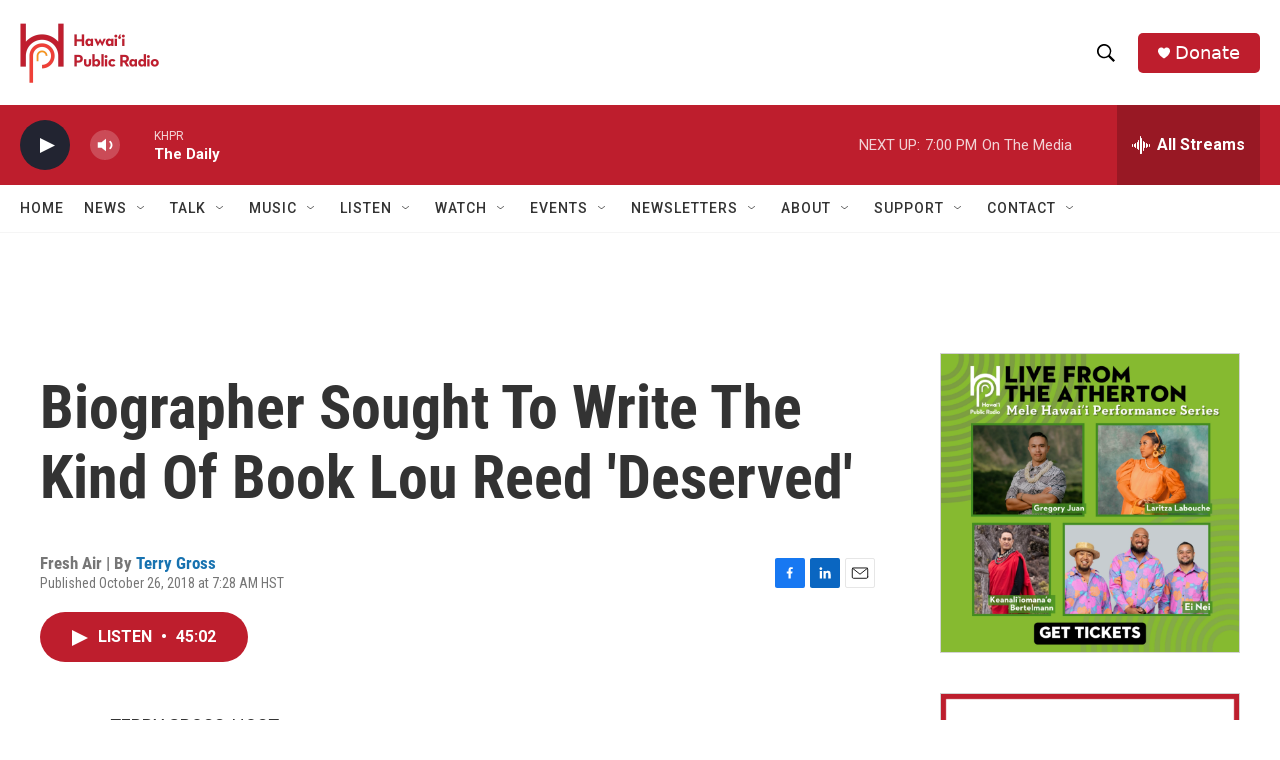

--- FILE ---
content_type: text/html; charset=utf-8
request_url: https://www.google.com/recaptcha/api2/aframe
body_size: 250
content:
<!DOCTYPE HTML><html><head><meta http-equiv="content-type" content="text/html; charset=UTF-8"></head><body><script nonce="QtnuDuzKICxKa6JJOnwPvw">/** Anti-fraud and anti-abuse applications only. See google.com/recaptcha */ try{var clients={'sodar':'https://pagead2.googlesyndication.com/pagead/sodar?'};window.addEventListener("message",function(a){try{if(a.source===window.parent){var b=JSON.parse(a.data);var c=clients[b['id']];if(c){var d=document.createElement('img');d.src=c+b['params']+'&rc='+(localStorage.getItem("rc::a")?sessionStorage.getItem("rc::b"):"");window.document.body.appendChild(d);sessionStorage.setItem("rc::e",parseInt(sessionStorage.getItem("rc::e")||0)+1);localStorage.setItem("rc::h",'1769488555433');}}}catch(b){}});window.parent.postMessage("_grecaptcha_ready", "*");}catch(b){}</script></body></html>